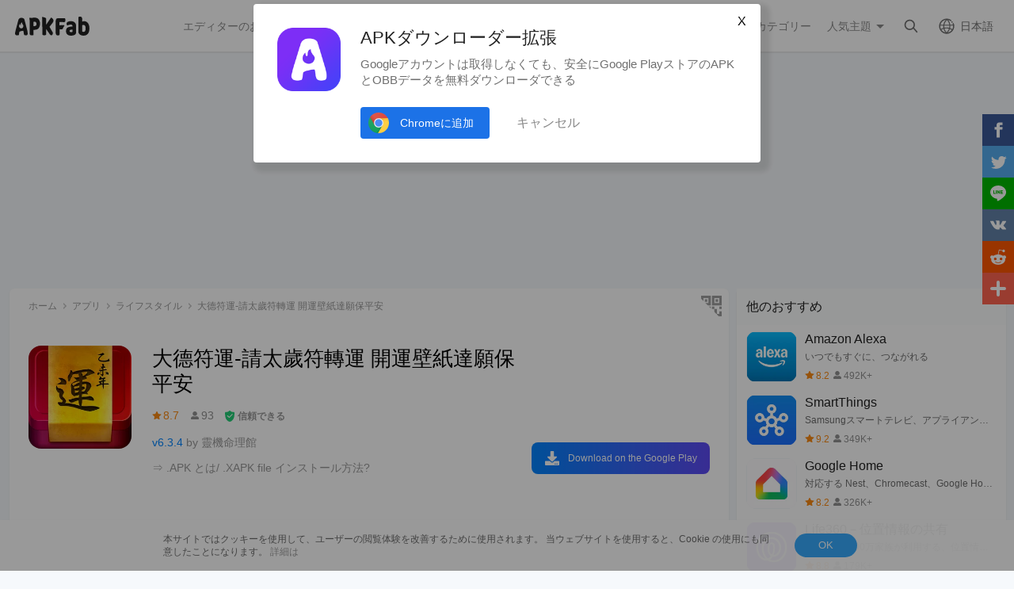

--- FILE ---
content_type: text/html; charset=UTF-8
request_url: https://apkfab.com/jp/%E5%A4%A7%E5%BE%B7%E7%AC%A6%E9%81%8B-%E8%AB%8B%E5%A4%AA%E6%AD%B2%E7%AC%A6%E8%BD%89%E9%81%8B-%E9%96%8B%E9%81%8B%E5%A3%81%E7%B4%99%E9%81%94%E9%A1%98%E4%BF%9D%E5%B9%B3%E5%AE%89/oms.mmc.fortunetelling.gmpay.fu
body_size: 15934
content:
<!DOCTYPE html>
<html lang="ja">
<head>
    <title>無料で大德符運-請太歲符轉運 開運壁紙達願保平安APKをダウンロードしてインストール</title>
    <meta name="description" content="Android用大德符運-請太歲符轉運 開運壁紙達願保平安 6.3.4 APKをダウンロードしてインストールする。Android 向けの最新バージョン大德符運-請太歲符轉運 開運壁紙達願保平安 APKをゲット！これは、あなたの携帯用のお守りです。別れる意思をBenmingラッキーの安全と平和、災害ソリューションエクアドルを守るください。">
    <meta http-equiv="Content-Type" content="text/html; charset=utf-8">
    <meta name="csrf-token" content="VDuZZ3P3fzcF6SYAqtngMPnpzfO3itbXQO9n5yHA">
    <meta name="referrer" content="unsafe-url">
    <meta name="viewport" content="width=device-width,initial-scale=1.0,minimum-scale=1.0,maximum-scale=1.0">
    <meta name="monetag" content="5c042e44f1774b9b2f9c72d665ccaf58">
    <meta property="og:type" content="website">
    <meta property="og:site_name" content="APKFab">
    <meta property="og:url" content="https://apkfab.com/jp/%E5%A4%A7%E5%BE%B7%E7%AC%A6%E9%81%8B-%E8%AB%8B%E5%A4%AA%E6%AD%B2%E7%AC%A6%E8%BD%89%E9%81%8B-%E9%96%8B%E9%81%8B%E5%A3%81%E7%B4%99%E9%81%94%E9%A1%98%E4%BF%9D%E5%B9%B3%E5%AE%89/oms.mmc.fortunetelling.gmpay.fu">
    <meta property="og:title" content="無料で大德符運-請太歲符轉運 開運壁紙達願保平安APKをダウンロードしてインストール">
    <meta property="og:image" content="https://image.winudf.com/v2/image/b21zLm1tYy5mb3J0dW5ldGVsbGluZy5nbXBheS5mdV9pY29uX21mbWtwbnBp/icon.png?w=&amp;fakeurl=1">
    <meta property="og:description" content="Android用大德符運-請太歲符轉運 開運壁紙達願保平安 6.3.4 APKをダウンロードしてインストールする。Android 向けの最新バージョン大德符運-請太歲符轉運 開運壁紙達願保平安 APKをゲット！これは、あなたの携帯用のお守りです。別れる意思をBenmingラッキーの安全と平和、災害ソリューションエクアドルを守るください。">
    <link href="https://apkfab.com/favicon.ico" rel="shortcut icon">
    <link rel="canonical" href="https://apkfab.com/jp/%E5%A4%A7%E5%BE%B7%E7%AC%A6%E9%81%8B-%E8%AB%8B%E5%A4%AA%E6%AD%B2%E7%AC%A6%E8%BD%89%E9%81%8B-%E9%96%8B%E9%81%8B%E5%A3%81%E7%B4%99%E9%81%94%E9%A1%98%E4%BF%9D%E5%B9%B3%E5%AE%89/oms.mmc.fortunetelling.gmpay.fu">
    <link rel="amphtml" href="https://apkfab.com/jp/%E5%A4%A7%E5%BE%B7%E7%AC%A6%E9%81%8B-%E8%AB%8B%E5%A4%AA%E6%AD%B2%E7%AC%A6%E8%BD%89%E9%81%8B-%E9%96%8B%E9%81%8B%E5%A3%81%E7%B4%99%E9%81%94%E9%A1%98%E4%BF%9D%E5%B9%B3%E5%AE%89/oms.mmc.fortunetelling.gmpay.fu/amp">
    <link rel="alternate" href="https://apkfab.com/%E5%A4%A7%E5%BE%B7%E7%AC%A6%E9%81%8B-%E8%AB%8B%E5%A4%AA%E6%AD%B2%E7%AC%A6%E8%BD%89%E9%81%8B-%E9%96%8B%E9%81%8B%E5%A3%81%E7%B4%99%E9%81%94%E9%A1%98%E4%BF%9D%E5%B9%B3%E5%AE%89/oms.mmc.fortunetelling.gmpay.fu" hreflang="x-default">
    <link rel="alternate" href="https://apkfab.com/%E5%A4%A7%E5%BE%B7%E7%AC%A6%E9%81%8B-%E8%AB%8B%E5%A4%AA%E6%AD%B2%E7%AC%A6%E8%BD%89%E9%81%8B-%E9%96%8B%E9%81%8B%E5%A3%81%E7%B4%99%E9%81%94%E9%A1%98%E4%BF%9D%E5%B9%B3%E5%AE%89/oms.mmc.fortunetelling.gmpay.fu" hreflang="en">
    <link rel="alternate" href="https://apkfab.com/zh/%E5%A4%A7%E5%BE%B7%E7%AC%A6%E9%81%8B-%E8%AB%8B%E5%A4%AA%E6%AD%B2%E7%AC%A6%E8%BD%89%E9%81%8B-%E9%96%8B%E9%81%8B%E5%A3%81%E7%B4%99%E9%81%94%E9%A1%98%E4%BF%9D%E5%B9%B3%E5%AE%89/oms.mmc.fortunetelling.gmpay.fu" hreflang="zh-Hant">
    <link rel="alternate" href="https://apkfab.com/jp/%E5%A4%A7%E5%BE%B7%E7%AC%A6%E9%81%8B-%E8%AB%8B%E5%A4%AA%E6%AD%B2%E7%AC%A6%E8%BD%89%E9%81%8B-%E9%96%8B%E9%81%8B%E5%A3%81%E7%B4%99%E9%81%94%E9%A1%98%E4%BF%9D%E5%B9%B3%E5%AE%89/oms.mmc.fortunetelling.gmpay.fu" hreflang="ja">
    <link rel="alternate" href="https://apkfab.com/de/%E5%A4%A7%E5%BE%B7%E7%AC%A6%E9%81%8B-%E8%AB%8B%E5%A4%AA%E6%AD%B2%E7%AC%A6%E8%BD%89%E9%81%8B-%E9%96%8B%E9%81%8B%E5%A3%81%E7%B4%99%E9%81%94%E9%A1%98%E4%BF%9D%E5%B9%B3%E5%AE%89/oms.mmc.fortunetelling.gmpay.fu" hreflang="de">
    <link rel="alternate" href="https://apkfab.com/it/%E5%A4%A7%E5%BE%B7%E7%AC%A6%E9%81%8B-%E8%AB%8B%E5%A4%AA%E6%AD%B2%E7%AC%A6%E8%BD%89%E9%81%8B-%E9%96%8B%E9%81%8B%E5%A3%81%E7%B4%99%E9%81%94%E9%A1%98%E4%BF%9D%E5%B9%B3%E5%AE%89/oms.mmc.fortunetelling.gmpay.fu" hreflang="it-IT">
    <link rel="alternate" href="https://apkfab.com/es/%E5%A4%A7%E5%BE%B7%E7%AC%A6%E9%81%8B-%E8%AB%8B%E5%A4%AA%E6%AD%B2%E7%AC%A6%E8%BD%89%E9%81%8B-%E9%96%8B%E9%81%8B%E5%A3%81%E7%B4%99%E9%81%94%E9%A1%98%E4%BF%9D%E5%B9%B3%E5%AE%89/oms.mmc.fortunetelling.gmpay.fu" hreflang="es-ES">
    <link rel="alternate" href="https://apkfab.com/ru/%E5%A4%A7%E5%BE%B7%E7%AC%A6%E9%81%8B-%E8%AB%8B%E5%A4%AA%E6%AD%B2%E7%AC%A6%E8%BD%89%E9%81%8B-%E9%96%8B%E9%81%8B%E5%A3%81%E7%B4%99%E9%81%94%E9%A1%98%E4%BF%9D%E5%B9%B3%E5%AE%89/oms.mmc.fortunetelling.gmpay.fu" hreflang="ru-RU">
    <link rel="alternate" href="https://apkfab.com/br/%E5%A4%A7%E5%BE%B7%E7%AC%A6%E9%81%8B-%E8%AB%8B%E5%A4%AA%E6%AD%B2%E7%AC%A6%E8%BD%89%E9%81%8B-%E9%96%8B%E9%81%8B%E5%A3%81%E7%B4%99%E9%81%94%E9%A1%98%E4%BF%9D%E5%B9%B3%E5%AE%89/oms.mmc.fortunetelling.gmpay.fu" hreflang="pt-BR">
    <link rel="stylesheet" href="https://apkfab.com/css/detail.css?id=7de0acabc76f7cd6470e">
    <link rel="manifest" href="https://apkfab.com/manifest.json">
        <script>
        const percentage = 11;
        const uid = "64581846-fb79-11f0-b075-9a7dab6af5b3";
        const ad_percentage = 100;
        console.log('uid ', uid, ' percentage ', percentage, '  config ', ad_percentage);
    </script>
    <script async src="https://www.googletagmanager.com/gtag/js?id=G-2C8SKDWBPK"></script>
    <script>
        window.dataLayer = window.dataLayer || [];
        function gtag(){dataLayer.push(arguments);}
        gtag('js', new Date());
        gtag('config', 'G-2C8SKDWBPK');
    </script>
        <script async src="https://pagead2.googlesyndication.com/pagead/js/adsbygoogle.js?client=ca-pub-6856403849032290"
crossorigin="anonymous"></script>
    <script>
        (function() {
            const keyUserInteraction = '__first_interaction_type__';

            window.__firstInteractionType = localStorage.getItem(keyUserInteraction) || null;

            const interactionEventsConfig = [
                { name: 'click', target: document },
                { name: 'keydown', target: document },
                { name: 'mousemove', target: document },
                { name: 'touchstart', target: document, options: { passive: true } },
                { name: 'scroll', target: window, options: { passive: true } },
            ];

            function handleFirstInteraction(event) {
                if (window.__firstInteractionType) {
                return;
                }

                const eventType = event.type;

                window.__firstInteractionType = eventType;

                if (window._reporter) {
                    window._reporter.setPublicParams({
                        first_interaction: eventType,
                    });
                }

                localStorage.setItem(keyUserInteraction, eventType);

                removeInteractionListeners();
            }

            function attachInteractionListeners() {
                if (!window.__firstInteractionType) {
                interactionEventsConfig.forEach(({ name, target, options }) => {
                    target.addEventListener(name, handleFirstInteraction, options);
                });

                return;
                }

            }

            function removeInteractionListeners() {
                interactionEventsConfig.forEach(({ name, target, options }) => {
                target.removeEventListener(name, handleFirstInteraction, options);
                });
            }

            attachInteractionListeners();
        })();
    </script>
</head>
<body >
<header id="header" >
    <a href="https://apkfab.com/jp" id="logo"></a>
    <div class="menu_box_big">
                    <div class="item">
                <div class="current-lang">日本語</div>
                            <div class="item-option item-lang item-more" style="display: none">
                                    <a href="https://apkfab.com/%E5%A4%A7%E5%BE%B7%E7%AC%A6%E9%81%8B-%E8%AB%8B%E5%A4%AA%E6%AD%B2%E7%AC%A6%E8%BD%89%E9%81%8B-%E9%96%8B%E9%81%8B%E5%A3%81%E7%B4%99%E9%81%94%E9%A1%98%E4%BF%9D%E5%B9%B3%E5%AE%89/oms.mmc.fortunetelling.gmpay.fu">English</a>
                                    <a href="https://apkfab.com/zh/%E5%A4%A7%E5%BE%B7%E7%AC%A6%E9%81%8B-%E8%AB%8B%E5%A4%AA%E6%AD%B2%E7%AC%A6%E8%BD%89%E9%81%8B-%E9%96%8B%E9%81%8B%E5%A3%81%E7%B4%99%E9%81%94%E9%A1%98%E4%BF%9D%E5%B9%B3%E5%AE%89/oms.mmc.fortunetelling.gmpay.fu">繁體中文</a>
                                    <a href="https://apkfab.com/jp/%E5%A4%A7%E5%BE%B7%E7%AC%A6%E9%81%8B-%E8%AB%8B%E5%A4%AA%E6%AD%B2%E7%AC%A6%E8%BD%89%E9%81%8B-%E9%96%8B%E9%81%8B%E5%A3%81%E7%B4%99%E9%81%94%E9%A1%98%E4%BF%9D%E5%B9%B3%E5%AE%89/oms.mmc.fortunetelling.gmpay.fu">日本語</a>
                                    <a href="https://apkfab.com/de/%E5%A4%A7%E5%BE%B7%E7%AC%A6%E9%81%8B-%E8%AB%8B%E5%A4%AA%E6%AD%B2%E7%AC%A6%E8%BD%89%E9%81%8B-%E9%96%8B%E9%81%8B%E5%A3%81%E7%B4%99%E9%81%94%E9%A1%98%E4%BF%9D%E5%B9%B3%E5%AE%89/oms.mmc.fortunetelling.gmpay.fu">Deutsch</a>
                                    <a href="https://apkfab.com/it/%E5%A4%A7%E5%BE%B7%E7%AC%A6%E9%81%8B-%E8%AB%8B%E5%A4%AA%E6%AD%B2%E7%AC%A6%E8%BD%89%E9%81%8B-%E9%96%8B%E9%81%8B%E5%A3%81%E7%B4%99%E9%81%94%E9%A1%98%E4%BF%9D%E5%B9%B3%E5%AE%89/oms.mmc.fortunetelling.gmpay.fu">Italiano</a>
                                    <a href="https://apkfab.com/es/%E5%A4%A7%E5%BE%B7%E7%AC%A6%E9%81%8B-%E8%AB%8B%E5%A4%AA%E6%AD%B2%E7%AC%A6%E8%BD%89%E9%81%8B-%E9%96%8B%E9%81%8B%E5%A3%81%E7%B4%99%E9%81%94%E9%A1%98%E4%BF%9D%E5%B9%B3%E5%AE%89/oms.mmc.fortunetelling.gmpay.fu">Español</a>
                                    <a href="https://apkfab.com/ru/%E5%A4%A7%E5%BE%B7%E7%AC%A6%E9%81%8B-%E8%AB%8B%E5%A4%AA%E6%AD%B2%E7%AC%A6%E8%BD%89%E9%81%8B-%E9%96%8B%E9%81%8B%E5%A3%81%E7%B4%99%E9%81%94%E9%A1%98%E4%BF%9D%E5%B9%B3%E5%AE%89/oms.mmc.fortunetelling.gmpay.fu">Pусский</a>
                                    <a href="https://apkfab.com/br/%E5%A4%A7%E5%BE%B7%E7%AC%A6%E9%81%8B-%E8%AB%8B%E5%A4%AA%E6%AD%B2%E7%AC%A6%E8%BD%89%E9%81%8B-%E9%96%8B%E9%81%8B%E5%A3%81%E7%B4%99%E9%81%94%E9%A1%98%E4%BF%9D%E5%B9%B3%E5%AE%89/oms.mmc.fortunetelling.gmpay.fu">Português</a>
                                    <div class="clear"></div>
                </div>
                        </div>
                <a href="https://apkfab.com/jp/search" class="item search-icon "></a>
        <div class="menu_box_menu left-menu">
            <a href="https://apkfab.com/jp" class="item home"><span>ホーム</span></a>
            <a href="https://apkfab.com/jp/editor-choice" class="item editor-choice"><span>エディターのお勧め</span></a>
                    <a href="https://apkfab.com/jp/review" class="item review"><span>レビュー</span></a>
            <a href="https://apkfab.com/jp/news" class="item news"><span>ニュース</span></a>
            <a href="https://apkfab.com/jp/app-alternatives" class="item app-alternatives"><span>類似アプリ</span></a>
                    <a href="https://apkfab.com/jp/topic/nijigen" class="item nijigen"><span>二次元</span></a>
                    <a href="https://apkfab.com/jp/toptens" class="item top-tens"><span>TOP10特集</span></a>
                    <a href="https://apkfab.com/jp/games" class="item games"><span>人気ゲーム</span></a>
            <a href="https://apkfab.com/jp/apps" class="item apps"><span>人気アプリ</span></a>
            <a href="https://apkfab.com/jp/category" class="item category"><span>カテゴリー</span></a>
            <div class="item">
                <i class="triangle">人気主題</i>
                <div class="item-option" style="display: none">
                    <a href="https://apkfab.com/jp/pre-register" class="pre-register">事前登録</a>
                    <a href="https://apkfab.com/jp/on-sale" class="on-sale">セール(値下げ)</a>
                    <a href="https://apkfab.com/jp/free-apk-download" class="free-apk-download">APK ダウンローダー</a>
                    <a href="https://apkfab.com/jp/upload-apk-file" class="upload-apk">APK Upload</a>
                    <a href="https://apkfab.com/jp/apk-downloader-browser-extension" class="browser-extension">Chrome拡張機能</a>
                    <a href="https://apkfab.com/jp/apkfab/com.apkfab.hormes" class="xapk-manager">APKFab アプリ</a>
                </div>
            </div>
        </div>
        <button id="menu_button"></button>
    </div>
</header>
    <main class="container detail_container"
          data-type="pkg"
          data-pkg="oms.mmc.fortunetelling.gmpay.fu"
          itemscope
          itemtype="http://schema.org/MobileApplication">
                <script>
        window.adDetailTopGroup = "adsense";
    </script>

    
        
            
        <ins class="adsbygoogle"
                     style="display:block;min-height: 200px;margin: 0 12px 8px;"
                     data-ad-client="ca-pub-6856403849032290"
                     data-ad-slot="9066571222"
                     data-ad-format="auto"
                     data-full-width-responsive="true"></ins>
                <script>
                    (adsbygoogle = window.adsbygoogle || []).push({});
                </script>
    


        <div class="left">
            <div class="left_box">
                <div class="box">
                    <ol class="bread_crumbs" itemscope itemtype="https://schema.org/BreadcrumbList">
    <li itemprop="itemListElement" itemscope itemtype="https://schema.org/ListItem">
        <a itemprop="item" href="https://apkfab.com/jp">
            <span itemprop="name">ホーム</span>
        </a>
        <meta itemprop="position" content="1" />
    </li>
    <li itemprop="itemListElement" itemscope itemtype="https://schema.org/ListItem">
        <a itemscope itemtype="https://schema.org/WebPage" itemprop="item"
           itemid="https://apkfab.com/jp/apps"
           href="https://apkfab.com/jp/apps">
            <span itemprop="name">アプリ</span>
        </a>
        <meta itemprop="position" content="2" />
    </li>
    <li itemprop="itemListElement" itemscope itemtype="https://schema.org/ListItem">
        <a itemscope itemtype="https://schema.org/WebPage" itemprop="item"
           itemid="https://apkfab.com/jp/category/apps/lifestyle" href="https://apkfab.com/jp/category/apps/lifestyle">
            <span itemprop="name">ライフスタイル</span>
        </a>
        <meta itemprop="position" content="3" />
    </li>
    <li itemprop="itemListElement" itemscope itemtype="https://schema.org/ListItem">
        <span itemprop="name">大德符運-請太歲符轉運 開運壁紙達願保平安</span>
        <meta itemprop="position" content="4" />
    </li>
</ol>
                                        <div class="qrcode_btn" data-fancybox data-src="#detail_qrcode"><span></span></div>
                    
                    <div class="detail_banner">
                        <img src="https://image.winudf.com/v2/image/b21zLm1tYy5mb3J0dW5ldGVsbGluZy5nbXBheS5mdV9pY29uX21mbWtwbnBp/icon.png?fakeurl=1&amp;h=240&amp;type=webp" class="icon lazy" itemprop="image"
                             alt="大德符運-請太歲符轉運 開運壁紙達願保平安 アプリダウンロード"/>
                        <h1 itemprop="name">大德符運-請太歲符轉運 開運壁紙達願保平安</h1>
                        <p>
                            <span class="rating" itemprop="aggregateRating" itemscope itemtype="http://schema.org/AggregateRating">
                                <span class="star_icon" itemprop="ratingValue">8.7</span>
                                <meta itemprop="ratingCount" content="93"/>
                                <meta itemprop="bestRating" content="10"/>
                                <meta itemprop="worstRating" content="1"/>
                            </span>

                                                            <span class="review_icon">93</span>
                            
                                <span class="security" data-fancybox data-src="#details-safe">信頼できる</span>
                        </p>
                        <p>
                                                            <span style="color: #0284fe;">v6.3.4</span>
                            
                                                            by 
                                                                    <a href="https://apkfab.com/jp/developer/%E9%9D%88%E6%A9%9F%E5%91%BD%E7%90%86%E9%A4%A8" class="developers">
                                        <span itemprop="publisher">靈機命理館</span>
                                    </a>
                                                                                    </p>

                                                <p>
                            <a href="https://apkfab.com/jp/how-to-install-apk-xapk" target="_blank" title="&rArr; .APK とは/ .XAPK file インストール方法?">
                                &rArr; .APK とは/ .XAPK file インストール方法?
                            </a>
                        </p>
                        
                        <div class="button_box">
                            
                            <div class="new_detail_price">
                                <span itemscope itemprop="offers" itemtype="https://schema.org/Offer">
                                                                    <meta itemprop="price" content="0.00"/>
                                    <meta itemprop="priceCurrency" content="USD"/>
                                    <meta itemprop="availability" content="https://schema.org/InStock"/>
                                </span>
                                                            </div>

                            
                            
                            
                                                                                                    
                                        <a class="down_btn" href="https://apkfab.com/jp/go?rd=oms.mmc.fortunetelling.gmpay.fu" target="_blank" rel="nofollow" title="大德符運-請太歲符轉運 開運壁紙達願保平安 ダウンロード" data-ga-event="download_click">
                                             Download on the Google Play
                                        </a>
                                                                            
                                        
                                                                                                
                                                    </div>
                    </div>
                    <div style="min-height: 200px;margin-top: 5px;text-align: center;">
                                        <ins class="adsbygoogle"
                                 style="display:block;min-height: 200px;margin-top: 5px;"
                                 data-ad-client="ca-pub-6856403849032290"
                                 data-ad-slot="3020037626"
                                 data-ad-format="auto"
                                 data-full-width-responsive="true"></ins>
                            <script>
                                (adsbygoogle = window.adsbygoogle || []).push({});
                            </script>
    


                    </div>
                                    <div class="screenshots_swiper">
                        <div class="swiper-container swiper">
                            <div class="swiper-wrapper">
                                                                    <a href="https://image.winudf.com/v2/image/b21zLm1tYy5mb3J0dW5ldGVsbGluZy5nbXBheS5mdV9zY3JlZW5fMF92YTE3aTBidg/screen-0.jpg?fakeurl=1" itemprop="screenshot" data-fancybox="img" rel="nofollow" class="swiper-slide">
                                        <img src="https://apkfab.com/images/placeholder-transparent.png" data-src="https://image.winudf.com/v2/image/b21zLm1tYy5mb3J0dW5ldGVsbGluZy5nbXBheS5mdV9zY3JlZW5fMF92YTE3aTBidg/screen-0.jpg?fakeurl=1&amp;h=360&amp;type=webp" class="lazy" height="240"
                                             alt="大德符運-請太歲符轉運 開運壁紙達願保平安 アプリダウンロード"/>
                                    </a>
                                                                    <a href="https://image.winudf.com/v2/image/b21zLm1tYy5mb3J0dW5ldGVsbGluZy5nbXBheS5mdV9zY3JlZW5fMV9xbmYxd3E2NQ/screen-1.jpg?fakeurl=1" itemprop="screenshot" data-fancybox="img" rel="nofollow" class="swiper-slide">
                                        <img src="https://apkfab.com/images/placeholder-transparent.png" data-src="https://image.winudf.com/v2/image/b21zLm1tYy5mb3J0dW5ldGVsbGluZy5nbXBheS5mdV9zY3JlZW5fMV9xbmYxd3E2NQ/screen-1.jpg?fakeurl=1&amp;h=360&amp;type=webp" class="lazy" height="240"
                                             alt="大德符運-請太歲符轉運 開運壁紙達願保平安 アプリダウンロード"/>
                                    </a>
                                                                    <a href="https://image.winudf.com/v2/image/b21zLm1tYy5mb3J0dW5ldGVsbGluZy5nbXBheS5mdV9zY3JlZW5fMl9mMjU4bzZrdQ/screen-2.jpg?fakeurl=1" itemprop="screenshot" data-fancybox="img" rel="nofollow" class="swiper-slide">
                                        <img src="https://apkfab.com/images/placeholder-transparent.png" data-src="https://image.winudf.com/v2/image/b21zLm1tYy5mb3J0dW5ldGVsbGluZy5nbXBheS5mdV9zY3JlZW5fMl9mMjU4bzZrdQ/screen-2.jpg?fakeurl=1&amp;h=360&amp;type=webp" class="lazy" height="240"
                                             alt="大德符運-請太歲符轉運 開運壁紙達願保平安 アプリダウンロード"/>
                                    </a>
                                                                    <a href="https://image.winudf.com/v2/image/b21zLm1tYy5mb3J0dW5ldGVsbGluZy5nbXBheS5mdV9zY3JlZW5fM193ZjBrMXBnZw/screen-3.jpg?fakeurl=1" itemprop="screenshot" data-fancybox="img" rel="nofollow" class="swiper-slide">
                                        <img src="https://apkfab.com/images/placeholder-transparent.png" data-src="https://image.winudf.com/v2/image/b21zLm1tYy5mb3J0dW5ldGVsbGluZy5nbXBheS5mdV9zY3JlZW5fM193ZjBrMXBnZw/screen-3.jpg?fakeurl=1&amp;h=360&amp;type=webp" class="lazy" height="240"
                                             alt="大德符運-請太歲符轉運 開運壁紙達願保平安 アプリダウンロード"/>
                                    </a>
                                                                    <a href="https://image.winudf.com/v2/image/b21zLm1tYy5mb3J0dW5ldGVsbGluZy5nbXBheS5mdV9zY3JlZW5fNF82YWFzeHh0Nw/screen-4.jpg?fakeurl=1" itemprop="screenshot" data-fancybox="img" rel="nofollow" class="swiper-slide">
                                        <img src="https://apkfab.com/images/placeholder-transparent.png" data-src="https://image.winudf.com/v2/image/b21zLm1tYy5mb3J0dW5ldGVsbGluZy5nbXBheS5mdV9zY3JlZW5fNF82YWFzeHh0Nw/screen-4.jpg?fakeurl=1&amp;h=360&amp;type=webp" class="lazy" height="240"
                                             alt="大德符運-請太歲符轉運 開運壁紙達願保平安 アプリダウンロード"/>
                                    </a>
                                                            </div>
                            <div class="swiper-button-prev"></div>
                            <div class="swiper-button-next"></div>
                        </div>
                    </div>
                
                    
                    <div class="new_detail_describe">
                                                                        <h4>大德符運-請太歲符轉運 開運壁紙達願保平安の詳細</h4>
                        <div class="item">靈機命理館からリリースされた『大德符運-請太歲符轉運 開運壁紙達願保平安』はライフスタイルアプリだ。apkfab.com/jpから『大德符運-請太歲符轉運 開運壁紙達願保平安』のファイルサイズ(APKサイズ)：10.42 MB、スクリーンショット、詳細情報などを確認できる。apkfab.com/jpでは靈機命理館より配信したアプリを簡単に検索して見つけることができる。現在、大德符運-請太歲符轉運 開運壁紙達願保平安 appのダウンロードも基本プレイも無料だ。『大德符運-請太歲符轉運 開運壁紙達願保平安』のAndroid要件はAndroid 4.0.3+なので、ご注意ください。APKFabあるいはGooglePlayから『大德符運-請太歲符轉運 開運壁紙達願保平安 apk』の最新バージョンを高速、安全にダウンロードできる。APKFab.com/jpでは全てのAPK/XAPKファイルがオリジナルなものなので、高速、安全にダウンロードできる。</div>

                                            <div class="item" itemprop="description">&#x5927;&#x5FB7;&#x7B26;&#x904B;&#x662F;&#x4E00;&#x6B3E;&#x606D;&#x8ACB;&#x9053;&#x6559;&#x7B26;&#x904B;&#xFF0C;&#x70BA;&#x60A8;&#x6D88;&#x707D;&#x9054;&#x9858;&#x7684;&#x61C9;&#x7528;&#x3002;&#x8ACB;&#x7B26;&#x2014;&#x958B;&#x5149;&#x2014;&#x52A0;&#x6301;&#xFF0C;&#x7531;&#x6CD5;&#x5E2B;&#x4E0D;&#x65B7;&#x6CE8;&#x5165;&#x9748;&#x529B;&#x3002;&#x9748;&#x7B26;&#x5C0F;&#x8005;&#x53EF;&#x4EE5;&#x6CBB;&#x75C5;&#x3001;&#x8ABF;&#x5FC3;&#xFF0C;&#x5927;&#x8005;&#x53EF;&#x4EE5;&#x6D88;&#x707D;&#x3001;&#x9054;&#x9858;&#xFF0C;&#x5927;&#x5FB7;&#x7B26;&#x904B;&#x52A9;&#x7DE3;&#x4E3B;&#x5FC3;&#x9858;&#x5BE6;&#x73FE;&#xFF01;<br>&#x66F4;&#x591A;&#x547D;&#x7406;&#x8CC7;&#x8A0A;&#x6B61;&#x8FCE;&#x95DC;&#x6CE8; &#x9748;&#x6A5F;&#x547D;&#x7406;&#x9928; &#xFF1A;https://www.facebook.com/linghit<br>&#x7B26;&#xFF0C;&#x53C8;&#x7A31;&#x7B26;&#x5951;&#xFF0C;&#x6216;&#x7B26;&#x7BC0;&#x3002;&#x662F;&#x53E4;&#x4EE3;&#x671D;&#x5EF7;&#x8ABF;&#x52D5;&#x8ECD;&#x968A;&#x6216;&#x200B;&#x200B;&#x767C;&#x5E03;&#x547D;&#x4EE4;&#x7684;&#x4FE1;&#x7269;&#x3002;&#x901A;&#x5E38;&#x7528;&#x7AF9;&#x677F;&#x6216;&#x91D1;&#x5C6C;&#x88FD;&#x6210;&#xFF0C;&#x4E0A;&#x9762;&#x523B;&#x8457;&#x6587;&#x5B57;&#xFF0C;&#x5256;&#x5206;&#x70BA;&#x5169;&#x534A;&#xFF1A;&#x4E00;&#x534A;&#x7559;&#x5728;&#x671D;&#x5EF7;&#xFF0C;&#x4E00;&#x534A;&#x7531;&#x5C07;&#x5E25;&#x6301;&#x6709;&#x3002;&#x5B83;&#x662F;&#x6B0A;&#x529B;&#x7684;&#x8C61;&#x5FB5;&#xFF0C;&#x5177;&#x6709;&#x7D55;&#x5C0D;&#x670D;&#x5F9E;&#x7684;&#x610F;&#x7FA9;&#x3002;&#x6F22;&#x4EE3;&#x541B;&#x6B0A;&#x795E;&#x6388;&#x601D;&#x60F3;&#x8A8D;&#x70BA;&#x5929;&#x6703;&#x8CDC;&#x7965;&#x745E;&#x4E88;&#x4EBA;&#x541B;&#xFF0C;&#x4EE5;&#x70BA;&#x53D7;&#x547D;&#x7684;&#x6191;&#x8B49;&#xFF0C;&#x9019;&#x7A2E;&#x6191;&#x8B49;&#x53EB;&#x505A;&#x7B26;&#x547D;&#x3002;&#x9053;&#x7B26;&#xFF0C;&#x53C8;&#x53EB;&#x795E;&#x7B26;&#x6216;&#x5929;&#x7B26;&#x3002;&#x7B26;&#x6240;&#x5177;&#x6709;&#x7684;&#x9019;&#x4E9B;&#x5167;&#x5BB9;&#x548C;&#x5F62;&#x5F0F;&#x7279;&#x9EDE;&#x5728;&#x6F22;&#x4EE3;&#x6642;&#x671F;&#x88AB;&#x5DEB;&#x5E2B;&#x3001;&#x65B9;&#x58EB;&#x548C;&#x9053;&#x58EB;&#x501F;&#x7528;&#x5230;&#x9B3C;&#x795E;&#x4E16;&#x754C;&#x5275;&#x4F5C;&#x5F62;&#x6210;&#x3002;&#x5728;&#x5C0D;&#x7B26;&#x7684;&#x9AD4;&#x5F0F;&#x7684;&#x8A8D;&#x8B58;&#x4E0A;&#xFF0C;&#x9053;&#x7B26;&#x9664;&#x4E86;&#x501F;&#x7528;&#x5982;&#x524D;&#x6240;&#x8FF0;&#x7684;&#x73FE;&#x5BE6;&#x793E;&#x6703;&#x4E2D;&#x671D;&#x5EF7;&#x4F5C;&#x70BA;&#x4FE1;&#x7269;&#x7684;&#x7B26;&#x5951;&#x3001;&#x7B26;&#x7BC0;&#x3001;&#x7B26;&#x547D;&#x3001;&#x7B26;&#x50B3;&#x7B49;&#x6587;&#x9AD4;&#x5916;&#xFF0C;&#x9084;&#x4F7F;&#x7528;&#x201C;&#x7B56;&#x201D;&#x4F5C;&#x70BA;&#x5C0D;&#x201C;&#x7B26;&#x201D;&#x7684;&#x7A31;&#x547C;&#x3002;<br>&#x7528;&#x6236;&#x9032;&#x5165;&#x61C9;&#x7528;&#x8ACB;&#x5148;&#x9078;&#x64C7;&#x9748;&#x7B26;&#xFF0C;&#x518D;&#x8ACB;&#x7B26;&#x3002;&#x4E4B;&#x5F8C;&#x53EF;&#x4EE5;&#x9078;&#x64C7;&#x662F;&#x7E7C;&#x7E8C;&#x958B;&#x5149;&#x6216;&#x8005;&#x52A0;&#x6301;&#x3002;&#x958B;&#x5149;&#x6216;&#x8005;&#x52A0;&#x6301;&#x6703;&#x4F7F;&#x9748;&#x7B26;&#x5177;&#x6709;&#x66F4;&#x9AD8;&#x7684;&#x6CD5;&#x529B;<br>&#x8ACB;&#x7B26;&#xFF1A;<br>&#x8ACB;&#x5230;&#x9748;&#x7B26;&#x6703;&#x8B93;&#x4F60;&#x7121;&#x5F62;&#x4E2D;&#x64C1;&#x6709;&#x9748;&#x7B26;&#x7684;&#x9748;&#x529B;&#xFF0C;&#x8ACB;&#x4EC0;&#x9EBC;&#x6A23;&#x7684;&#x9748;&#x7B26;&#x5247;&#x4FDD;&#x4F51;&#x4F60;&#x64C1;&#x6709;&#x4EC0;&#x9EBC;&#x6A23;&#x7684;&#x6CD5;&#x529B;&#x3002;<br>&#x958B;&#x5149;&#xFF1A;<br>&#x9748;&#x7B26;&#x958B;&#x5149;&#x7531;&#x6CD5;&#x529B;&#x9AD8;&#x6DF1;&#x7684;&#x77E5;&#x540D;&#x6CD5;&#x5E2B;&#x89AA;&#x81EA;&#x4E3B;&#x6301;&#x9053;&#x6559;&#x958B;&#x5149;&#x79D1;&#x5100;&#xFF0C;&#x4EE5;&#x91D1;&#x5149;&#x795E;&#x5492;&#x548C;&#x592A;&#x4E0A;&#x4E00;&#x661F;&#x795E;&#x8A23;&#xFF0C;&#x8E0F;&#x7F61;&#x5E03;&#x9580;&#xFF0C;&#x5949;&#x8ACB;&#x8AF8;&#x4F4D;&#x5929;&#x5C0A;&#x5165;&#x795E;&#xFF0C;&#x4F7F;&#x9748;&#x7B26;&#x64C1;&#x6709;&#x8207;&#x5929;&#x5C0A;&#x7684;&#x540C;&#x7B49;&#x6CD5;&#x529B;&#x3002;<br>&#x52A0;&#x6301;&#xFF1A;<br>&#x9748;&#x7B26;&#x52A0;&#x6301;&#x7531;&#x9053;&#x89C0;&#x9053;&#x9577;&#x89AA;&#x81EA;&#x4E3B;&#x6301;&#x52A0;&#x6301;&#x79D1;&#x5100;&#xFF0C;&#x4EE5;&#x66F4;&#x9AD8;&#x6DF1;&#x7684;&#x795E;&#x8A23;&#xFF0C;&#x4F7F;&#x9748;&#x7B26;&#x64C1;&#x6709;&#x66F4;&#x9AD8;&#x7684;&#x6CD5;&#x529B;&#x3002;<br>&#x8A2D;&#x7F6E;&#x58C1;&#x7D19;&#xFF1A;<br>&#x628A;&#x9748;&#x7B26;&#x8A2D;&#x7F6E;&#x5230;&#x4F60;&#x7684;&#x624B;&#x6A5F;&#x684C;&#x9762;&#xFF0C;&#x4FDD;&#x4F51;&#x8EAB;&#x5FC3;&#x5B89;&#x5EB7;&#xFF01;</div>
                    
                                                    <h4>大德符運-請太歲符轉運 開運壁紙達願保平安 6.3.4 アップデート</h4>
                            <div class="item">
                                6.3.4版本更新說明：<br>1，添加新年專屬符咒禮包；<br>2，添加化符按鈕，方便您還願；<br>3，添加符咒加持提醒，方便您保持靈符效力！
                            </div>
                        
                        <div class="more">
                            <span>続きを読む</span>
                        </div>
                    </div>

                    
                                    <div class="new_detail_tag">
                                                                                                                        <a href="https://apkfab.com/jp/category/apps/lifestyle" title="ライフスタイル" class="genre">ライフスタイル</a>
                                                                                                        </div>
                
                </div>

                
                
                
                
                
                
            
            
                <div class="box">
                    <div class="detail_more_info">
    <div class="detail_title">追加情報</div>
    <div class="item packageName">
        <p>パケージ名:</p>
        <p>
            <a href="https://apkfab.com/jp/%E5%A4%A7%E5%BE%B7%E7%AC%A6%E9%81%8B-%E8%AB%8B%E5%A4%AA%E6%AD%B2%E7%AC%A6%E8%BD%89%E9%81%8B-%E9%96%8B%E9%81%8B%E5%A3%81%E7%B4%99%E9%81%94%E9%A1%98%E4%BF%9D%E5%B9%B3%E5%AE%89/oms.mmc.fortunetelling.gmpay.fu">oms.mmc.fortunetelling.gmpay.fu</a>
        </p>
    </div>

    <div class="item category">
        <p>カテゴリー:</p>
        <p>
            <a href="https://apkfab.com/jp/category/apps/lifestyle">
                <span itemprop="applicationSubCategory">ライフスタイル</span>
            </a>
            <a href="https://apkfab.com/jp/apps">
                <span itemprop="applicationCategory">
                アプリ
                </span>
            </a>
        </p>
    </div>

            <div class="item publish-date">
            <p>更新日:</p>
            <p itemprop="datePublished">2017-01-26</p>
        </div>
    
    <div class="item version">
        <p>最新バージョン:</p>
        <p itemprop="version">6.3.4</p>
    </div>

    <div class="item need-update">
        <p>バージョンアップ申請:</p>
        <p>
            <a href="https://apkfab.com/jp/report?package_id=oms.mmc.fortunetelling.gmpay.fu&amp;reason=update"
               target="_blank" rel="nofollow">最新版提出</a>
        </p>
    </div>

    
    <div class="item requirements">
        <p>Android要件:</p>
        <p>Android 4.0.3+</p>
        <meta itemprop="operatingSystem" content="ANDROID"/>
    </div>

    <div class="item report">
        <p>報告:</p>
        <p>
            <a href="https://apkfab.com/jp/report?package_id=oms.mmc.fortunetelling.gmpay.fu" target="_blank"
               rel="nofollow">不適切な内容としてフラグ</a>
        </p>
    </div>
    <div class="clear"></div>
</div>
                </div>

            </div>
        </div>
        <div class="right">
            
            
            <div class="box detail_related">
                <div class="title">
                                            他のおすすめ
                                    </div>
                                                            <a href="https://apkfab.com/jp/amazon-alexa/com.amazon.dee.app" class="item" title="Amazon Alexa">
                            <div class="icon">
                                <img src="https://apkfab.com/images/placeholder-transparent.png"
                                     data-src="https://image.winudf.com/v2/image1/Y29tLmFtYXpvbi5kZWUuYXBwX2ljb25fMTc0NDA2MjEzMV8wNjk/icon.png?fakeurl=1&amp;h=240&amp;type=webp" width="80" height="80" class="lazy"
                                     alt="Amazon Alexa">
                            </div>
                            <div class="text">
                                <p>Amazon Alexa</p>
                                <p> いつでもすぐに、つながれる </p>
                                <p>
                                                                            <span class="star_icon">8.2</span>
                                                                                                                <span
                                            class="review_icon">492K+</span>
                                                                    </p>
                            </div>
                        </a>
                                                                                <a href="https://apkfab.com/jp/smartthings/com.samsung.android.oneconnect" class="item" title="SmartThings">
                            <div class="icon">
                                <img src="https://apkfab.com/images/placeholder-transparent.png"
                                     data-src="https://image.winudf.com/v2/image1/Y29tLnNhbXN1bmcuYW5kcm9pZC5vbmVjb25uZWN0X2ljb25fMTcxODc2MjA0OF8wMzA/icon.png?fakeurl=1&amp;h=240&amp;type=webp" width="80" height="80" class="lazy"
                                     alt="SmartThings">
                            </div>
                            <div class="text">
                                <p>SmartThings</p>
                                <p> Samsungスマートテレビ、アプライアンス、SmartThings互換対応デバイスをコントロール </p>
                                <p>
                                                                            <span class="star_icon">9.2</span>
                                                                                                                <span
                                            class="review_icon">349K+</span>
                                                                    </p>
                            </div>
                        </a>
                                                                                <a href="https://apkfab.com/jp/google-home/com.google.android.apps.chromecast.app" class="item" title="Google Home">
                            <div class="icon">
                                <img src="https://apkfab.com/images/placeholder-transparent.png"
                                     data-src="https://image.winudf.com/v2/image1/Y29tLmdvb2dsZS5hbmRyb2lkLmFwcHMuY2hyb21lY2FzdC5hcHBfaWNvbl8xNzU5MzM0MjUzXzAwMQ/icon.png?fakeurl=1&amp;h=240&amp;type=webp" width="80" height="80" class="lazy"
                                     alt="Google Home">
                            </div>
                            <div class="text">
                                <p>Google Home</p>
                                <p> 対応する Nest、Chromecast、Google Home のデバイスを設定、管理します。 </p>
                                <p>
                                                                            <span class="star_icon">8.2</span>
                                                                                                                <span
                                            class="review_icon">326K+</span>
                                                                    </p>
                            </div>
                        </a>
                                                                                <a href="https://apkfab.com/jp/life360-family-locator-gps-tracker/com.life360.android.safetymapd" class="item" title="Life360－位置情報の共有">
                            <div class="icon">
                                <img src="https://apkfab.com/images/placeholder-transparent.png"
                                     data-src="https://image.winudf.com/v2/image1/Y29tLmxpZmUzNjAuYW5kcm9pZC5zYWZldHltYXBkX2ljb25fMTY0NzkwNzY0OF8wMDE/icon.png?fakeurl=1&amp;h=240&amp;type=webp" width="80" height="80" class="lazy"
                                     alt="Life360－位置情報の共有">
                            </div>
                            <div class="text">
                                <p>Life360－位置情報の共有</p>
                                <p> 全世界で5000万家族が利用する、位置情報共有アプリ </p>
                                <p>
                                                                            <span class="star_icon">8.8</span>
                                                                                                                <span
                                            class="review_icon">179K+</span>
                                                                    </p>
                            </div>
                        </a>
                                                                                <a href="https://apkfab.com/jp/make-money-free-cash-rewards/com.tvtwo.highest.paying.cash.app.make.money.surveys.rewards.free.income" class="item" title="キャッシュレス: Make Money">
                            <div class="icon">
                                <img src="https://apkfab.com/images/placeholder-transparent.png"
                                     data-src="https://image.winudf.com/v2/image1/Y29tLnR2dHdvLmhpZ2hlc3QucGF5aW5nLmNhc2guYXBwLm1ha2UubW9uZXkuc3VydmV5cy5yZXdhcmRzLmZyZWUuaW5jb21lX2ljb25fMTY0NDIzOTI5M18wMTc/icon.png?fakeurl=1&amp;h=240&amp;type=webp" width="80" height="80" class="lazy"
                                     alt="キャッシュレス: Make Money">
                            </div>
                            <div class="text">
                                <p>キャッシュレス: Make Money</p>
                                <p> Cash App: クレジットを獲得 </p>
                                <p>
                                                                            <span class="star_icon">9.5</span>
                                                                                                                <span
                                            class="review_icon">149K+</span>
                                                                    </p>
                            </div>
                        </a>
                                                                                                    </div>
                        <div class="box detail_related">
                <div class="title">この提供元の全てのアプリ</div>
                                                            <a href="https://apkfab.com/jp/%E5%85%AB%E5%AD%97%E6%8E%92%E7%9B%A4-%E5%85%AB%E5%AD%97%E7%AE%97%E5%91%BD%E9%81%8B-%E5%A7%93%E5%90%8D%E6%B8%AC%E6%B5%81%E5%B9%B4%E9%A2%A8%E6%B0%B4%E5%A5%BD%E9%81%8B/oms.mmc.fortunetelling.gmpay.eightcharacters" class="item" title="八字排盤-八字算命 八字配對 線上算命 生辰八字查詢">
                            <div class="icon">
                                <img src="https://apkfab.com/images/placeholder-transparent.png"
                                     data-src="https://image.winudf.com/v2/image1/b21zLm1tYy5mb3J0dW5ldGVsbGluZy5nbXBheS5laWdodGNoYXJhY3RlcnNfaWNvbl8xNTk4MDc0NzQ2XzA0OA/icon.png?fakeurl=1&amp;h=240&amp;type=webp" width="80" height="80" class="lazy"
                                     alt="八字排盤-八字算命 八字配對 線上算命 生辰八字查詢">
                            </div>
                            <div class="text">
                                <p>八字排盤-八字算命 八字配對 線上算命 生辰八字查詢</p>
                                <p> バジパイパンは、名前、生年月日、大金持ち、小物運び、つかの間、虚空、胎児の息、胎児元、運命の宮殿、5つの要素の情報などを統合して、星占いの占い分析を行います。 -占い師。 </p>
                                <p>
                                                                            <span class="star_icon">9.1</span>
                                                                                                                <span
                                            class="review_icon">7K+</span>
                                                                    </p>
                            </div>
                        </a>
                                                                                <a href="https://apkfab.com/jp/%E5%A7%93%E5%90%8D%E6%B8%AC%E8%A9%A6-%E5%90%8D%E5%AD%97%E9%85%8D%E5%B0%8D-%E5%A7%93%E5%90%8D%E5%88%86%E6%9E%90-%E5%90%8D%E5%AD%97%E7%AE%97%E5%91%BD%E9%81%8B%E5%8B%A2%E6%B8%AC%E8%A9%A6-%E6%94%B9%E5%90%8D%E8%A7%A3%E5%90%8D%E8%B5%B7%E5%90%8D/oms.mmc.fortunetelling.gmpay.xingmingcesuan" class="item" title="姓名測試-姓名生辰算命 名字配對 姓名分析 名字算命運勢 改名解名 姓名筆劃 姓名八字 生肖五行分析">
                            <div class="icon">
                                <img src="https://apkfab.com/images/placeholder-transparent.png"
                                     data-src="https://image.winudf.com/v2/image1/b21zLm1tYy5mb3J0dW5ldGVsbGluZy5nbXBheS54aW5nbWluZ2Nlc3Vhbl9pY29uXzE1NjcwMDkxNzZfMDk5/icon.png?fakeurl=1&amp;h=240&amp;type=webp" width="80" height="80" class="lazy"
                                     alt="姓名測試-姓名生辰算命 名字配對 姓名分析 名字算命運勢 改名解名 姓名筆劃 姓名八字 生肖五行分析">
                            </div>
                            <div class="text">
                                <p>姓名測試-姓名生辰算命 名字配對 姓名分析 名字算命運勢 改名解名 姓名筆劃 姓名八字 生肖五行分析</p>
                                <p> 秘密の運命を探るために、名前から占い推定値を、一致つかの間の幸運分析、名前です！あなたが名前を変更したソリューション名マスターという名前のプロ選手を作成するために台湾素晴らしい音楽のマスター！ </p>
                                <p>
                                                                            <span class="star_icon">6.6</span>
                                                                                                                <span
                                            class="review_icon">115</span>
                                                                    </p>
                            </div>
                        </a>
                                                                                <a href="https://apkfab.com/jp/%E5%85%AB%E5%AD%97%E6%8E%92%E7%9B%A4%E6%94%AF%E4%BB%98%E6%8F%92%E4%BB%B6/oms.mmc.server.bill.bazhipaipan" class="item" title="八字排盤支付插件">
                            <div class="icon">
                                <img src="https://apkfab.com/images/placeholder-transparent.png"
                                     data-src="https://image.winudf.com/v2/image1/b21zLm1tYy5zZXJ2ZXIuYmlsbC5iYXpoaXBhaXBhbl9pY29uXzE1NjcwMTU1MDRfMDg4/icon.png?fakeurl=1&amp;h=240&amp;type=webp" width="80" height="80" class="lazy"
                                     alt="八字排盤支付插件">
                            </div>
                            <div class="text">
                                <p>八字排盤支付插件</p>
                                <p> 文字列ディスクアプリケーションの支払いプラグインとして、あなたは文字列プレートAPPがこのプラグインをダウンロードすることにより多くを支払うことができます！ </p>
                                <p>
                                                                                                                <span
                                            class="review_icon">6</span>
                                                                    </p>
                            </div>
                        </a>
                                                                                <a href="https://apkfab.com/jp/%E7%A5%88%E7%A6%8F%E6%98%8E%E7%87%88-2018%E9%BB%9E%E7%87%88%E5%BA%87%E4%BD%91%E9%96%8B%E9%81%8B%E5%8C%96%E7%85%9E%E4%BF%9D%E5%B9%B3%E5%AE%89/oms.mmc.fortunetelling_gmpay.hexagramssign.qifumingdeng" class="item" title="祈福明燈-2020點燈庇佑開運化煞保平安">
                            <div class="icon">
                                <img src="https://apkfab.com/images/placeholder-transparent.png"
                                     data-src="https://image.winudf.com/v2/image1/b21zLm1tYy5mb3J0dW5ldGVsbGluZ19nbXBheS5oZXhhZ3JhbXNzaWduLnFpZnVtaW5nZGVuZ19pY29uXzE1NjY5OTgzNjdfMDA1/icon.png?fakeurl=1&amp;h=240&amp;type=webp" width="80" height="80" class="lazy"
                                     alt="祈福明燈-2020點燈庇佑開運化煞保平安">
                            </div>
                            <div class="text">
                                <p>祈福明燈-2020點燈庇佑開運化煞保平安</p>
                                <p> 、照明、健康、平和、知恵、健康、幸福、仏教​​、仏教文化、仏教音楽を祈って、光が含まれる祝福。 </p>
                                <p>
                                                                            <span class="star_icon">8.3</span>
                                                                                                                <span
                                            class="review_icon">43</span>
                                                                    </p>
                            </div>
                        </a>
                                                                                <a href="https://apkfab.com/jp/%E8%A9%B9%E6%83%9F%E4%B8%AD%E7%B4%AB%E5%BE%AE%E6%96%97%E6%95%B8-%E9%A2%A8%E6%B0%B4%E7%AE%97%E5%91%BD-%E5%85%AB%E5%AD%97%E6%8E%92%E7%9B%A4/oms.mmc.fortunetelling.gmpay.ziwei.zhan" class="item" title="星象紫微斗數-線上紫微算命占卜 八字風水生肖運勢">
                            <div class="icon">
                                <img src="https://apkfab.com/images/placeholder-transparent.png"
                                     data-src="https://image.winudf.com/v2/image1/b21zLm1tYy5mb3J0dW5ldGVsbGluZy5nbXBheS56aXdlaS56aGFuX2ljb25fMTY4NTY4Mjg0M18wNjU/icon.png?fakeurl=1&amp;h=240&amp;type=webp" width="80" height="80" class="lazy"
                                     alt="星象紫微斗數-線上紫微算命占卜 八字風水生肖運勢">
                            </div>
                            <div class="text">
                                <p>星象紫微斗數-線上紫微算命占卜 八字風水生肖運勢</p>
                                <p> 占い師自らが執筆した本格的な占いAPPツール！個人の誕生日の星占いを基に、紫微斗数の原理を組み合わせてユーザーの運命を整理、考察し、儚い運勢と恋愛占いを提供します。あなたのホロスコープにおける仕事運、財運、結婚運を解説します。 </p>
                                <p>
                                                                            <span class="star_icon">9.4</span>
                                                                                                                <span
                                            class="review_icon">1K+</span>
                                                                    </p>
                            </div>
                        </a>
                                                                                                            <a class="link" href="https://apkfab.com/jp/developer/%E9%9D%88%E6%A9%9F%E5%91%BD%E7%90%86%E9%A4%A8">続きを読む</a>
                            </div>
                    </div>
        <div class="clear"></div>
        <div class="details_safe" id="details-safe" style="display: none">
            <div class="title">安全にダウンロード</div>
            <p>APKFab.comと超人気、新作のアプリ、注目の事前登録ゲーム、期限限定無料や値下げアプリを中心とた専門のウェブサイトです。APKFab.comから直接で安全にAndroidアプリをダウンロードすることができます。当サイトでは、お客様が欲しいアプリがビデオと写真を含めるページで詳しく説明します。興味のあるジャンル--「トップ10」を編集します。APKFabから、Android アプリをダウンロードして、スマホにインストールしよう。</p>
            <button class="closed" data-fancybox-close="">了解</button>
        </div>
    </main>
<div id="footer">
    <div class="container">
        <div class="item">
            <div class="title">トップ Android アプリ</div>
            <ul class="item-ul">
                                <li>
                    <a href="https://apkfab.com/jp/whatsapp-messenger/com.whatsapp" title="WhatsApp">
                        WhatsApp
                                                    APKバンドル
                                            </a>
                </li>
                                <li>
                    <a href="https://apkfab.com/jp/chatgpt/com.openai.chatgpt" title="ChatGPT">
                        ChatGPT
                                                    APKバンドル
                                            </a>
                </li>
                                <li>
                    <a href="https://apkfab.com/jp/whatsapp-business/com.whatsapp.w4b" title="WhatsApp Business">
                        WhatsApp Business
                                                    APKバンドル
                                            </a>
                </li>
                                <li>
                    <a href="https://apkfab.com/jp/google-gemini/com.google.android.apps.bard" title="Gemini">
                        Gemini
                                                    APKバンドル
                                            </a>
                </li>
                                <li>
                    <a href="https://apkfab.com/jp/duolingo-learn-languages-free/com.duolingo" title="デュオリンゴ">
                        デュオリンゴ
                                                    APKバンドル
                                            </a>
                </li>
                                <li>
                    <a href="https://apkfab.com/jp/facebook/com.facebook.katana" title="Facebook">
                        Facebook
                                                    APK
                                            </a>
                </li>
                                <li>
                    <a href="https://apkfab.com/jp/phone/com.google.android.dialer" title="電話">
                        電話
                                                    APK
                                            </a>
                </li>
                                <li>
                    <a href="https://apkfab.com/jp/messages/com.google.android.apps.messaging" title="メッセージ">
                        メッセージ
                                                    APKバンドル
                                            </a>
                </li>
                                <li>
                    <a href="https://apkfab.com/jp/facebook-lite/com.facebook.lite" title="Lite">
                        Lite
                                                    APK
                                            </a>
                </li>
                                <li>
                    <a href="https://apkfab.com/jp/youtube/com.google.android.youtube" title="YouTube">
                        YouTube
                                                    APKバンドル
                                            </a>
                </li>
                            </ul>
        </div>
        <div class="item">
            <div class="title">トップ Android ゲーム</div>
            <ul class="item-ul">
                                    <li>
                        <a href="https://apkfab.com/jp/vita-mahjong-for-seniors/com.vitastudio.mahjong" title="Vita Mahjong">
                            Vita Mahjong
                                                            APKバンドル
                                                    </a>
                    </li>
                                    <li>
                        <a href="https://apkfab.com/jp/clash-royale/com.supercell.clashroyale" title="クラロワ">
                            クラロワ
                                                            APKバンドル
                                                    </a>
                    </li>
                                    <li>
                        <a href="https://apkfab.com/jp/block-blast-adventure-master/com.block.juggle" title="Block Blast!">
                            Block Blast!
                                                            APKバンドル
                                                    </a>
                    </li>
                                    <li>
                        <a href="https://apkfab.com/jp/garena-free-fire-anniversary/com.dts.freefireth" title="Free Fire">
                            Free Fire
                                                            APKバンドル
                                                    </a>
                    </li>
                                    <li>
                        <a href="https://apkfab.com/jp/garena-free-fire-max/com.dts.freefiremax" title="Free Fire MAX">
                            Free Fire MAX
                                                            APKバンドル
                                                    </a>
                    </li>
                                    <li>
                        <a href="https://apkfab.com/jp/fifa-soccer/com.ea.gp.fifamobile" title="FC Mobile">
                            FC Mobile
                                                            APK
                                                    </a>
                    </li>
                                    <li>
                        <a href="https://apkfab.com/jp/avatar-world-games-for-kids/com.pazugames.avatarworld" title="Avatar World">
                            Avatar World
                                                            APKバンドル
                                                    </a>
                    </li>
                                    <li>
                        <a href="https://apkfab.com/jp/royal-kingdom/com.dreamgames.royalkingdom" title="Royal Kingdom">
                            Royal Kingdom
                                                            APKバンドル
                                                    </a>
                    </li>
                                    <li>
                        <a href="https://apkfab.com/jp/royal-match/com.dreamgames.royalmatch" title="Royal Match">
                            Royal Match
                                                            APKバンドル
                                                    </a>
                    </li>
                                    <li>
                        <a href="https://apkfab.com/jp/tile-explorer-triple-match/com.oakever.tiletrip" title="Tile Explorer">
                            Tile Explorer
                                                            APKバンドル
                                                    </a>
                    </li>
                            </ul>
        </div>
        <div class="item">
            <div class="title">顧客サービス</div>
            <ul class="item-ul">
                <li>
                    <a href="https://apkfab.com/jp/contact-us" title="お問い合わせ">お問い合わせ</a>
                </li>
                <li>
                    <a href="https://apkfab.com/jp/report" title="乱用に関する通告" rel="nofollow">乱用に関する通告</a>
                </li>
                <li>
                    <a href="https://apkfab.com/jp/terms" title="利用規約">利用規約</a>
                </li>
                <li>
                    <a href="https://apkfab.com/jp/copyright-policy" title="Copyright Policy">Copyright Policy</a>
                </li>
                <li>
                    <a href="https://apkfab.com/jp/cookie-policy" title="クッキーポリシー">クッキーポリシー</a>
                </li>
                <li>
                    <a href="https://apkfab.com/jp/privacy-policy" title="プライバシーポリシー">プライバシーポリシー</a>
                </li>
                <li>
                    <a href="https://apkfab.com/jp/refund-faqs" title="返金に関連FAQs">返金に関連FAQs</a>
                </li>
                <li>
                    <a href="https://apkfab.com/jp/about-us" title="APKFabについて">APKFabについて</a>
                </li>
            </ul>
        </div>
        <div class="item">
            <div class="title">チュートリアル</div>
            <ul class="item-ul">
                <li>
                    <a href="https://apkfab.com/jp/how-to-install-apk-xapk" title=".APK Fileとは?">.APK Fileとは?</a>
                </li>
                <li>
                    <a href="https://apkfab.com/jp/how-to-install-apk-xapk" title=".XAPK Fileとは?">.XAPK Fileとは?</a>
                </li>
                <li>
                    <a href="https://apkfab.com/jp/how-to-install-apk-xapk#tutorial" title=".XAPK Fileインストール方法?">.XAPK Fileインストール方法?</a>
                </li>
                <li>
                    <a href="https://apkfab.com/jp/how-to-install-rush-wars-xapk" title="Download Rush Wars XAPK on Android">How to Download Rush Wars APK in All Countries?</a>
                </li>
            </ul>
            <div class="title discover">人気主題</div>
            <ul class="item-ul">
                <li>
                    <a href="https://apkfab.com/jp/apkfab/com.apkfab.hormes" title="APKFab アプリ">APKFab アプリ</a>
                </li>
                <li>
                    <a href="https://apkfab.com/jp/free-apk-download" title="APK ダウンローダー">APK ダウンローダー</a>
                </li>
                <li>
                    <a href="https://apkfab.com/jp/upload-apk-file" title="APK Upload">APK Upload</a>
                </li>
                                <li>
                    <a href="https://apkfab.com/jp/app-alternatives" title="類似アプリ">類似アプリ</a>
                </li>
                                <li>
                    <a href="https://apkfab.com/jp/toptens" title="TOP10特集">TOP10特集</a>
                </li>
            </ul>
            <div class="clear"></div>
        </div>
        <div class="footer-bottom">
            © 2026 APKFab All rights reserved.<br />APKFab.comは Google, Google Play、又はAndroidと少しも関連付けられていない。Android は Google Inc. の商標です。Google Play および Google Play ロゴは、Google LLC の商標です。        </div>
    </div>

    <div class="cookie-notice-container" style="display: none">
        <div class="container">
            本サイトではクッキーを使用して、ユーザーの閲覧体験を改善するために使用されます。 当ウェブサイトを使用すると、Cookie の使用にも同意したことになります。 <a href="/privacy-policy" class="agree-cookies">詳細は</a> <button class="agree-cookies">OK</button>
        </div>
    </div>
    <div class="tip-extension" style="display: none">
        <div class="tip-extension-box">
            <div class="text">
                <img src="/images/icon/icon-128.png" height="80" width="80" alt=""/>
                <p class="title">APKダウンローダー拡張</p>
                <p>Googleアカウントは取得しなくても、安全にGoogle PlayストアのAPKとOBBデータを無料ダウンローダできる</p>
                <a href="https://chrome.google.com/webstore/detail/apk-downloader/glngapejbnmnicniccdcemghaoaopdji" rel="nofollow" target="_blank" class="button">Chromeに追加</a>
                <button class="button cancel">キャンセル</button>
            </div>
            <button class="button cancel">X</button>
        </div>
    </div>
    <div class="share-right share">
    <ul>
        <li>
            <a class="share-fb social_share" data-type="fb">
                <span class="icon"></span>
            </a>
        </li>
        <li>
            <a class="share-twitter social_share" data-type="twitter">
                <span class="icon"></span>
            </a>
        </li>
        <li>
            <a class="share-line social_share" data-type="line">
                <span class="icon"></span>
            </a>
        </li>
        <li>
            <a class="share-vk social_share" data-type="vk">
                <span class="icon"></span>
            </a>
        </li>
        <li>
            <a class="share-reddit social_share" data-type="reddit">
                <span class="icon"></span>
            </a>
        </li>
        <li>
            <a class="share-more share">
                <span class="icon"></span>
                <span class="text">More</span>
            </a>
        </li>
    </ul>
</div>
<button class="share-button share-icon"></button>
<div class="small-share share" style="display: none">
    <a class="share-fb social_share" data-type="fb">
        <span class="icon"></span>
        <span class="text">Facebook</span>
    </a>
    <a class="share-twitter social_share" data-type="twitter">
        <span class="icon"></span>
        <span class="text">Twitter</span>
    </a>
    <a class="share-line social_share" data-type="line">
        <span class="icon"></span>
        <span class="text">Line.me</span>
    </a>
    <a class="share-vk social_share" data-type="vk">
        <span class="icon"></span>
        <span class="text">Vkontakte</span>
    </a>
    <a class="share-reddit social_share" data-type="reddit">
        <span class="icon"></span>
        <span class="text">Reddit</span>
    </a>
    <a class="share-more">
        <span class="icon"></span>
        <span class="text">More</span>
    </a>
</div>
<div class="other-share share" style="display: none;">
    <div class="other-share-main">
        <div class="title">シェア</div>
        <div class="subtitle">このページを便利だと思ったら、お友達とシェアしてください</div>
        <div class="list">
            <a class="share-fb social_share" data-type="fb">
                <span class="icon"></span>
                <span class="text">Facebook</span>
            </a>
            <a class="share-twitter social_share" data-type="twitter">
                <span class="icon"></span>
                <span class="text">Twitter</span>
            </a>
            <a class="share-line social_share" data-type="line">
                <span class="icon"></span>
                <span class="text">Line.me</span>
            </a>
            <a class="share-vk social_share" data-type="vk">
                <span class="icon"></span>
                <span class="text">Vkontakte</span>
            </a>
            <a class="share-reddit social_share" data-type="reddit">
                <span class="icon"></span>
                <span class="text">Reddit</span>
            </a>
            <a class="share-pinterest social_share" data-type="pinterest">
                <span class="icon"></span>
                <span class="text">Pinterest</span>
            </a>
            <a class="share-whatsapp social_share" data-type="whatsapp">
                <span class="icon"></span>
                <span class="text">WhatsApp</span>
            </a>
            <a class="share-e social_share" data-type="email">
                <span class="icon"></span>
                <span class="text">Email</span>
            </a>
        </div>
    </div>
</div>
</div>
<script type="text/javascript" src="https://apkfab.com/js/lazyload.min.js"></script>
<script type="text/javascript" src="https://apkfab.com/js/app.js?id=e19997b4ff1d1269dd24"></script>
    <script type="text/javascript" src="https://apkfab.com/js/qrcode.min.js"></script>
    <script type="text/javascript">
        $("body").append("<div id='detail_qrcode'>QRをスキャンしてAndroidデバイスにアプリをダウンロードする<div id='qrCodeImg'></div></div>");
        var qrcode = new QRCode(document.getElementById("qrCodeImg"), {width: 200, height: 200});
        qrcode.makeCode('https://apkfab.com/jp/%E5%A4%A7%E5%BE%B7%E7%AC%A6%E9%81%8B-%E8%AB%8B%E5%A4%AA%E6%AD%B2%E7%AC%A6%E8%BD%89%E9%81%8B-%E9%96%8B%E9%81%8B%E5%A3%81%E7%B4%99%E9%81%94%E9%A1%98%E4%BF%9D%E5%B9%B3%E5%AE%89/oms.mmc.fortunetelling.gmpay.fu');
    </script>
    <script type="text/javascript" src="https://apkfab.com/js/swiper.min.js?v=4.5.0"></script>
    <script type="text/javascript" src="https://apkfab.com/js/jquery.fancybox.min.js"></script>
    
    
    <script>
        (function() {
            if (typeof window.adDetailTopGroup !== 'undefined' && typeof gtag !== 'undefined') {
                var eventName = window.adDetailTopGroup === 'adsense' ? 'adsense_detail_pv' : 'adx_detail_pv';
                gtag('event', eventName, {
                    'event_category': 'detail_page',
                    'event_label': window.adDetailTopGroup
                });
            }
            
            document.addEventListener('DOMContentLoaded', function() {
                var downloadBtns = document.querySelectorAll('.down_btn[data-ga-event="download_click"]');
                downloadBtns.forEach(function(btn) {
                    btn.addEventListener('click', function() {
                        if (typeof window.adDetailTopGroup !== 'undefined' && typeof gtag !== 'undefined') {
                            var eventName = window.adDetailTopGroup === 'adsense' ? 'adsense_detail_download_click' : 'adx_detail_download_click';
                            gtag('event', eventName, {
                                'event_category': 'download_button',
                                'event_label': window.adDetailTopGroup
                            });
                        }
                    });
                });
            });
        })();
    </script>
    <script type="text/javascript">
        $(".more").click(function () {
            $(this).hide();
            $(this).parent().addClass("show");
        });
        $('[data-fancybox="img"]').fancybox({
            buttons: [
                'share',
                'download',
                'zoom',
                'fullScreen',
                'close'
            ],
            transitionEffect: "slide"
        })

        $(".swiper-container").each(function (index) {
            var $this = $(this);
            $this.addClass("instance-" + index);
            $this.find(".swiper-button-prev").addClass("btn-prev-" + index);
            $this.find(".swiper-button-next").addClass("btn-next-" + index);
            var swiper = new Swiper(".instance-" + index, {
                slidesPerView: 'auto',
                mousewheel: false,
                navigation: {
                    prevEl: ".btn-prev-" + index,
                    nextEl: ".btn-next-" + index,
                },
                on: {
                    slideChangeTransitionStart: function (swiper) {
                        swiper.updateSlides()
                    },
                    reachEnd: function (swiper) {
                        swiper.updateSlides()
                    }
                }
            });
        });
    </script>
<script type="text/javascript" src="https://apkfab.com/js/jsshare.js?v=2"></script>
<script type="text/javascript">
    if ('serviceWorker' in navigator) {
        navigator.serviceWorker.register('/sw.js')
            .then(function (registration) {
                console.log('Service Worker registration successful with scope: ',
                    registration.scope);
            })
            .catch(function (err) {
                console.log('Service Worker registration failed: ', err);
            });
        window.addEventListener('beforeinstallprompt', function (e) {
            e.userChoice.then(function (choiceResult) {
            });
        });
    }
</script>
<script type="text/javascript" src="https://apkfab.com/js/fingerprint2.min.js"></script>
    <script type="text/javascript">
        var apkfab_analyse = '[base64]';
        var url = 'https://apkfab.com/api/analytics';
        if (apkfab_analyse && url) {
            if (window.requestIdleCallback) {
                requestIdleCallback(() => {
                    createFingerprint()
                })
            } else {
                setTimeout(() => {
                    createFingerprint()
                }, 500)
            }
        }
        function createFingerprint() {
            Fingerprint2.get(function (components) {
                var values = components.map(function (component) {
                    return component.value
                })
                var hash = Fingerprint2.x64hash128(values.join(''), 31)
                $.ajax({
                    type: 'POST',
                    url: url + '?finger=' + hash,
                    dataType: 'json',
                    data: {'apkfab_analyse': apkfab_analyse}
                })
            })
        }
    </script>
<script type="text/javascript" src="https://apkfab.com/js/dt_sdk.js"></script>
<script type="text/javascript">
    window.$ && $(function() {
        $('html').attr('dt-params', 'scene=3400');
        $('html').attr('dt-pgid', 'home');
        $('body').attr('dt-eid', 'scene');
        $('body').attr('data-params', 'scene=3400');
        $('body').attr('dt-imp-once', 'true');

        var sharedAttributes = {
            'dt-imp-once': true,
            'dt-imp-end-ignore': true,
            'dt-send-beacon': true,
        };
        var elements = [
            {
                selector: '.tip-extension-box',
                additionalAttributes: {
                    'dt-eid': 'card',
                    'dt-clck-ignore': true,
                    'dt-params': 'model_type=1323&module_name=export_pop&position=1',
                },
            },
            {
                selector: '.tip-extension-box .text a.button',
                additionalAttributes: {
                    'dt-eid': 'install_button',
                    'dt-params': 'model_type=1323&module_name=export_pop&small_position=1',
                },
            },
            {
                selector: '.tip-extension-box .text button.cancel',
                additionalAttributes: {
                    'dt-eid': 'cancel_button',
                    'dt-params': 'model_type=1323&module_name=export_pop&small_position=2',
                },
            },
            {
                selector: '.tip-extension-box > button.cancel',
                additionalAttributes: {
                    'dt-eid': 'close_button',
                    'dt-params': 'model_type=1323&module_name=export_pop&small_position=1',
                },
            },
        ];

        for (var i = 0; i < elements.length; i++) {
            var element = elements[i];
            var $element = $(element.selector);
            var attributes = $.extend({}, sharedAttributes, element.additionalAttributes);

            for (var attributeName in attributes) {
                if (attributes.hasOwnProperty(attributeName)) {
                    $element.attr(attributeName, attributes[attributeName]);
                }
            }
        }

        window.reportDtConfig = {
            use_datahub: true,
            use_es: Math.random() < 0.05
        };

       if (window.UniversalReport) {
            var reporter = new UniversalReport({
                channel: "beacon",
                beacon: "0WEB0LVBWN4I5OWR",
                publicParams: {
                    bizid: 'apkfab',
                    sub_bizid: 'h5',
                    first_interaction: window.__firstInteractionType || '',
                },
            });

            function handleDownloadClick($element) {
                var $this = $element;
                reporter.reportEvent && reporter.reportEvent({
                    eventName: 'AppStartDownload',
                    businessParams: {
                        package_name: $this.data('dt-package-name'),
                        version_code: $this.data('dt-version-code'),
                        file_size: $this.data('dt-file-size'),
                        small_position: 1,
                        apk_download_id: String(Math.random()).split('.')[1],
                        module_name: 'normal_download',
                    },
                    isSendBeacon: false,
                });
            }

            $('.dt-download-page .download_button_box a.down_btn').click(function () {
                handleDownloadClick($(this));
            });

            $('.dt-info-download-page .down_box .down').click(function () {
                handleDownloadClick($(this));
            });

            window._reporter = reporter;
       };
    });
</script>
</body>
</html>


--- FILE ---
content_type: text/html; charset=utf-8
request_url: https://www.google.com/recaptcha/api2/aframe
body_size: 249
content:
<!DOCTYPE HTML><html><head><meta http-equiv="content-type" content="text/html; charset=UTF-8"></head><body><script nonce="Gbqdu26f9-erZ7j5qo3qDA">/** Anti-fraud and anti-abuse applications only. See google.com/recaptcha */ try{var clients={'sodar':'https://pagead2.googlesyndication.com/pagead/sodar?'};window.addEventListener("message",function(a){try{if(a.source===window.parent){var b=JSON.parse(a.data);var c=clients[b['id']];if(c){var d=document.createElement('img');d.src=c+b['params']+'&rc='+(localStorage.getItem("rc::a")?sessionStorage.getItem("rc::b"):"");window.document.body.appendChild(d);sessionStorage.setItem("rc::e",parseInt(sessionStorage.getItem("rc::e")||0)+1);localStorage.setItem("rc::h",'1769515928694');}}}catch(b){}});window.parent.postMessage("_grecaptcha_ready", "*");}catch(b){}</script></body></html>

--- FILE ---
content_type: text/plain
request_url: https://svibeacon.onezapp.com/analytics/v2_upload?appkey=0WEB0LVBWN4I5OWR
body_size: 96
content:
{"result": 200, "srcGatewayIp": "18.223.0.190", "serverTime": "1769515929074", "msg": "success"}

--- FILE ---
content_type: text/plain
request_url: https://svibeacon.onezapp.com/analytics/v2_upload?appkey=0WEB0LVBWN4I5OWR
body_size: 96
content:
{"result": 200, "srcGatewayIp": "18.223.0.190", "serverTime": "1769515929293", "msg": "success"}

--- FILE ---
content_type: text/plain
request_url: https://svibeacon.onezapp.com/analytics/v2_upload?appkey=0WEB0LVBWN4I5OWR
body_size: 96
content:
{"result": 200, "srcGatewayIp": "18.223.0.190", "serverTime": "1769515929029", "msg": "success"}

--- FILE ---
content_type: image/svg+xml
request_url: https://apkfab.com/images/share_icon.svg
body_size: 2863
content:
<svg xmlns="http://www.w3.org/2000/svg" width="40" height="400" viewBox="0 0 40 400"><path d="M25.642 96.217h-3.559v-1.584c0-.75.5-.916.834-.916h2.5v-3.3h-3.609c-3.275 0-3.891 2.45-3.891 4.016v1.792h-2.5v3.333h2.5v10h4.166v-10h3.209l.35-3.333v-.008zm5.191 238.776c-.713.33-1.337.339-1.978.018.829-.499.873-.855 1.176-1.8a8.088 8.088 0 0 1-2.584.98 4.015 4.015 0 0 0-2.942-1.274c-2.228 0-4.055 1.818-4.055 4.046 0 .32.027.624.09.927a11.528 11.528 0 0 1-8.343-4.234c-.357.598-.535 1.293-.535 2.05 0 1.39.713 2.63 1.783 3.36a4.088 4.088 0 0 1-1.827-.508v.054c0 1.96 1.39 3.592 3.244 3.957-.597.178-1.221.178-1.836.071a4.074 4.074 0 0 0 3.788 2.817 8.066 8.066 0 0 1-5.98 1.684 11.362 11.362 0 0 0 6.211 1.818c7.443 0 11.516-6.167 11.516-11.524 0-.178 0-.356-.018-.534.802-.562 1.747-1.088 2.281-1.908h.01zm-8.108-153.986c-.335 0-.98 1.254-1.369 1.254a.568.568 0 0 1-.284-.09c-.723-.363-1.356-.737-1.95-1.305-.492-.466-1.034-1.164-1.317-1.77a.384.384 0 0 1-.066-.194c0-.298.893-.853.893-1.344 0-.13-.659-1.885-.75-2.106-.13-.336-.194-.44-.542-.44-.168 0-.324-.038-.478-.038-.272 0-.478.104-.672.284-.62.582-.931 1.189-.956 2.042v.103c-.014.892.425 1.783.917 2.507 1.11 1.641 2.26 3.075 4.107 3.914.555.259 1.835.8 2.455.8.737 0 1.939-.464 2.235-1.188.117-.297.22-.658.22-.981 0-.052 0-.13-.027-.194-.09-.155-2.195-1.254-2.416-1.254zm-2.622 6.848a8.168 8.168 0 0 1-4.457-1.343l-3.127.993 1.02-3.01a8.076 8.076 0 0 1-1.55-4.754c0-4.469 3.643-8.112 8.114-8.112 4.47 0 8.115 3.642 8.115 8.111 0 4.472-3.644 8.115-8.115 8.115zm0-17.855c-5.375 0-9.74 4.367-9.74 9.74 0 1.772.478 3.516 1.394 5.027L10 190l5.388-1.732a9.747 9.747 0 0 0 14.457-8.527c0-5.373-4.367-9.74-9.742-9.74V170zm9.871 204.993s-.145-.418-1.052-.303l-2.998.021a.683.683 0 0 0-.396.063s-.177.094-.26.322c-.319.805-.69 1.588-1.114 2.344-1.334 2.27-1.876 2.395-2.094 2.25-.51-.324-.374-1.314-.374-2.02 0-2.21.332-3.125-.657-3.365-.322-.073-.562-.125-1.406-.136-1.072-.01-1.978 0-2.488.25-.344.168-.604.543-.448.563.198.032.646.125.885.448 0 0 .261.427.302 1.364.113 2.594-.418 2.917-.418 2.917-.405.219-1.113-.146-2.155-2.291 0 0-.604-1.063-1.072-2.23-.085-.217-.25-.333-.25-.333s-.189-.146-.46-.188l-2.852.021c-.439 0-.594.199-.594.199s-.157.165-.01.51c2.228 5.238 4.768 7.863 4.768 7.863s2.323 2.427 4.958 2.259h1.197c.364-.03.551-.229.551-.229s.167-.186.157-.53c-.02-1.604.729-1.844.729-1.844.729-.228 1.665 1.552 2.666 2.24 0 0 .76.521 1.332.405l2.665-.041c1.407-.009.74-1.176.74-1.176-.053-.094-.385-.813-1.989-2.303-1.666-1.551-1.448-1.3.573-3.988 1.229-1.635 1.718-2.635 1.562-3.061l.002-.001zM10.901 27.804c-.041 0-.083 0-.125-.014a.88.88 0 0 1-.749-.971c.43-4.038 1.86-7.021 4.232-8.88 1.707-1.346 3.871-2.096 6.424-2.234l.528-.028v-2.872c0-1.138 1.04-1.388 1.595-.833l6.48 6.59c.819.833.777 1.694-.041 2.526l-6.314 6.424c-.666.667-1.72.264-1.72-.68v-3.08h-.652c-2.373 0-6.688.472-8.95 3.65-.139.263-.416.402-.708.402zM28 58h-6v-6a2 2 0 0 0-4 0v6h-6a2 2 0 0 0 0 4h6v6a2 2 0 0 0 4 0v-6h6a2 2 0 0 0 0-4zm.333 195.333H11.667c-.917 0-1.667.75-1.667 1.667v10c0 .917.75 1.667 1.667 1.667h16.666c.917 0 1.667-.75 1.667-1.667v-10c0-.917-.75-1.667-1.667-1.667zm-12.291 8.692l-2.917 1.667a.396.396 0 0 1-.208.058.431.431 0 0 1-.359-.208.41.41 0 0 1 .15-.567l2.917-1.667a.41.41 0 0 1 .567.15.41.41 0 0 1-.15.567zm3.958.058a.398.398 0 0 1-.225-.066l-7.083-4.584a.426.426 0 0 1-.125-.583.424.424 0 0 1 .583-.117l6.85 4.434 6.858-4.434a.429.429 0 0 1 .584.125.44.44 0 0 1-.134.584l-7.083 4.583a.5.5 0 0 1-.225.058zm7.442 1.459a.423.423 0 0 1-.359.208.396.396 0 0 1-.208-.058l-2.917-1.667a.41.41 0 0 1-.15-.567.411.411 0 0 1 .567-.15l2.917 1.667a.41.41 0 0 1 .15.567zM12.5 297.176c0 1.574.671 3.87 2.518 4.388.064.012.154.034.219.034.426 0 .671-1.104.671-1.417 0-.372-1.02-1.165-1.02-2.716 0-3.222 2.632-5.505 6.04-5.505 2.931 0 5.1 1.55 5.1 4.399 0 2.127-.917 6.118-3.886 6.118-1.072 0-1.988-.722-1.988-1.755 0-1.515 1.136-2.983 1.136-4.544 0-.95-.582-1.72-1.666-1.72-1.471 0-2.376 1.54-2.376 2.753 0 .673.09 1.418.414 2.032-.594 2.379-1.809 5.925-1.809 8.377 0 .756.118 1.503.195 2.26l.117.12.18-.06c2.169-2.765 2.091-3.306 3.072-6.923.53.936 1.898 1.442 2.983 1.442 4.57 0 6.621-4.149 6.621-7.885.002-3.976-3.69-6.574-7.743-6.574-4.415 0-8.778 2.74-8.778 7.176zm17.453-79.659l-.006-.051a.03.03 0 0 0 0-.005l-.023-.192-.016-.134-.005-.04-.01.002c-.244-1.388-.914-2.705-1.952-3.829-1.033-1.119-2.375-2.002-3.882-2.555a11.778 11.778 0 0 0-4.07-.713c-1.903 0-3.751.448-5.345 1.295-3.073 1.632-4.886 4.634-4.618 7.646a7.891 7.891 0 0 0 1.766 4.291c.957 1.176 2.252 2.124 3.744 2.743.917.38 1.824.56 2.785.75l.112.022c.265.052.336.124.354.153.034.052.016.157.003.214l-.039.159c-.103.42-.21.855-.126 1.335.096.55.44.867.944.867.542 0 1.16-.364 1.567-.604l.055-.032c.974-.572 1.89-1.217 2.581-1.715 1.51-1.09 3.223-2.325 4.507-3.923 1.292-1.61 1.901-3.678 1.674-5.684zm-13.725 3.05h-1.725a.472.472 0 0 1-.472-.472v-3.622a.472.472 0 1 1 .944 0v3.15h1.253a.472.472 0 0 1 0 .944zm1.8-.485a.472.472 0 1 1-.944 0v-3.622a.472.472 0 1 1 .944 0v3.622zm4.268 0a.472.472 0 0 1-.854.277l-1.7-2.341v2.064a.472.472 0 1 1-.945 0v-3.518a.472.472 0 0 1 .854-.278l1.7 2.342v-2.168a.472.472 0 1 1 .945 0v3.622zm3.44.398H23.4a.472.472 0 0 1-.472-.472v-3.622c0-.26.212-.472.472-.472h2.265a.472.472 0 1 1 0 .944h-1.792v.867h1.454a.472.472 0 1 1 0 .944h-1.454v.866h1.864a.472.472 0 1 1 0 .945zM30 140.377a2.229 2.229 0 0 1-1.217 2.009c.089.345.133.706.133 1.081 0 1.167-.397 2.246-1.189 3.24-.792.992-1.872 1.777-3.242 2.352-1.37.576-2.857.864-4.464.864-1.607 0-3.093-.288-4.459-.864-1.365-.575-2.445-1.36-3.236-2.352-.792-.992-1.189-2.072-1.189-3.238 0-.352.041-.706.123-1.06a2.245 2.245 0 0 1-.915-.829 2.207 2.207 0 0 1-.345-1.202c0-.616.215-1.145.647-1.585.41-.43.98-.67 1.573-.66.634 0 1.173.236 1.618.711 1.623-1.144 3.539-1.753 5.749-1.827l1.294-5.879a.382.382 0 0 1 .168-.236c.084-.06.19-.08.29-.058l4.118.915a1.62 1.62 0 0 1 .602-.673 1.63 1.63 0 0 1 .882-.253c.462 0 .855.164 1.184.491.327.328.49.724.49 1.191 0 .466-.163.864-.49 1.196a1.61 1.61 0 0 1-1.184.496c-.46 0-.854-.164-1.177-.491a1.63 1.63 0 0 1-.485-1.189l-3.727-.836-1.16 5.327c2.231.067 4.163.669 5.79 1.804.408-.449.99-.7 1.597-.688.618 0 1.142.22 1.573.66.433.44.648.969.648 1.585v-.002zm-15.335 2.245c0 .466.162.864.486 1.195a1.58 1.58 0 0 0 1.177.498 1.6 1.6 0 0 0 1.183-.498c.328-.33.491-.729.491-1.195 0-.466-.163-.864-.49-1.19a1.612 1.612 0 0 0-1.182-.492c-.455 0-.846.167-1.173.498-.319.31-.496.739-.49 1.184h-.002zm9.04 4.005a.404.404 0 0 0 .123-.293.404.404 0 0 0-.4-.407.417.417 0 0 0-.291.113c-.306.316-.755.55-1.351.7a7.263 7.263 0 0 1-1.786.225 7.263 7.263 0 0 1-1.785-.225c-.595-.15-1.045-.384-1.35-.7a.415.415 0 0 0-.292-.113.376.376 0 0 0-.278.113.373.373 0 0 0-.123.288.41.41 0 0 0 .122.3c.32.323.761.578 1.323.767.56.188 1.016.3 1.366.332.338.034.677.05 1.016.051.327 0 .666-.018 1.015-.05.35-.034.805-.146 1.367-.333.564-.189 1.004-.444 1.324-.768zm-.034-2.312c.461 0 .853-.166 1.177-.498.323-.33.485-.729.485-1.195 0-.46-.164-.855-.49-1.184a1.59 1.59 0 0 0-1.174-.497c-.46 0-.854.164-1.181.491a1.62 1.62 0 0 0-.491 1.19c0 .467.163.865.49 1.196a1.6 1.6 0 0 0 1.182.498l.002-.001z" fill="#FFF"/></svg>


--- FILE ---
content_type: text/plain
request_url: https://svibeacon.onezapp.com/analytics/v2_upload?appkey=0WEB0LVBWN4I5OWR
body_size: 96
content:
{"result": 200, "srcGatewayIp": "18.223.0.190", "serverTime": "1769515929165", "msg": "success"}

--- FILE ---
content_type: text/plain
request_url: https://svibeacon.onezapp.com/analytics/v2_upload?appkey=0WEB0LVBWN4I5OWR
body_size: 96
content:
{"result": 200, "srcGatewayIp": "18.223.0.190", "serverTime": "1769515929286", "msg": "success"}

--- FILE ---
content_type: image/svg+xml
request_url: https://apkfab.com/images/logo.svg
body_size: 1310
content:
<svg xmlns="http://www.w3.org/2000/svg" width="860" height="260" viewBox="0 0 860 260" fill="#222222">
    <path d="M157,172S137.862,96.639,127.456,57.849a21.14,21.14,0,0,0-11.72-13.9C109.657,41,104.891,39,97,39c-5.527,0-13.879.1-18.675,3.269-6.2,4.089-12.791,7.119-16.811,21.689-9.42,34.1-32.823,125.826-22.222,83.338,0.2-.8-13.65,50.191-13.65,63.3q0,9.472,5.8,14.816t17.877,5.346A38.522,38.522,0,0,0,66,227c3.016-3.512,3.607-26.312,6-33,2.821-7.885,38.878-14.679,43-13s4.879,29.286,4.879,29.286c1.573,6.915,3.44,12.331,6.749,15.58,7.974,7.854,24.819,4.416,29.479,2.291C170.287,221.69,157,172,157,172ZM101.1,88s-1.039,10.591,6.9,22.917c3.825,5.939,9.186,10.64,7.761,21.083-3.322,18.32-15.379,21.855-22.422,22-10.222.21-22.682-7.667-24.147-21.083-1.846-16.9,10.349-29.334,10.349-29.334s0.79,15.889,6.037,15.584C93.825,118.686,81.111,93.978,101.1,88Z"/>
    <path d="M225.246,129.416V82.066s9.173-.916,11.365-0.916c14.207,0,21.784,8.655,21.784,24.134,0,16.292-7.34,24.133-20.6,24.133H225.246Zm0.237,41.852S259.731,171.385,277,158c9.662-7.489,37.106-55.332,6.257-101.6-21.234-31.819-83.188-15.01-70.679-16.343C195.122,41.935,180.59,34.758,180,40s5.238,10.67,4,44l0.046,120.871a47.257,47.257,0,0,0,1.421,12.83,16.964,16.964,0,0,0,4.262,7.638,15.334,15.334,0,0,0,6.985,3.818,38.633,38.633,0,0,0,9.589,1.069,67.685,67.685,0,0,0,11.011-.916,52.706,52.706,0,0,0,8.169-1.833V171.268Z"/>
    <path d="M396.672,210.064a99.6,99.6,0,0,0,11.839,14.816c4.1,4.172,14.356,7.976,20.489,1.12,12.972-14.5,5.2-30.047,2-35-7.945-12.31-31.249-53.947-31.249-53.947l29.6-38.186s25.676-27.424,6.038-49.336c-4.658-5.193-22.158-20.582-23.086-7.79l-49.25,73.012V66.18c0-5.294-.1-19.92-1.05-23.18-1.132-3.89-52.043-22.19-44-9,2.477,6.933,3,15.971,3,17,0,0,.679,155.992,1.034,167.7,0.481,15.856,43.2,14.4,41.966.3,0.664-9.125-.713-59.035-0.713-59.035Z"/>
    <path d="M489.251,43.574c-13.576,0-22.021,10.9-22.021,28.41V204.871c-0.125,21.513,13.4,25.117,19.77,26.129s15.19-.742,21-5c1.784-6.469.734-62.845,0.667-62.981,13.689,2.339,33.991,1.292,35.333-3.019,4.151-24.035,22.895-33.009,16.048-39.138-6.438-5.762-51.855,0-51.855,0s-3.375-30.168,0-34.52,49.724,0,49.724,0a12.637,12.637,0,0,0,10.536-5.04c12.442-16.052-5.377-47.948-.355-37.728H489.251Z"/>
    <path d="M621.492,191.888a13.713,13.713,0,0,1-3.67-9.928q0-6.108,4.262-9.165a21.869,21.869,0,0,1,10.892-3.666l17.048-1.833v24.439a18.407,18.407,0,0,1-7.221,2.9,41.376,41.376,0,0,1-8.88,1.069Q625.161,195.706,621.492,191.888ZM589.054,90.161c-11.465,18.336,7.794,35.887,4.38,32.84-34.1,18.207,56.354-37.148,56.354,7.942v2.139l-31.019,4.277q-20.365,2.748-30.07,14.052t-9.708,32.381c0,16.693,5.406,29.436,15.035,37.575s23.175,12.22,39.9,12.22c42.3,0,54.933-20.57,54.933-33.6V131.554c0-7.177.434-41.7-33.5-52.543C627.679,70.193,595.889,79.224,589.054,90.161Z"/>
    <path d="M713.953,192.652q0,14.97,10.418,24.438a64.78,64.78,0,0,0,18.469,11.762q10.887,4.732,26.519,4.735a67.325,67.325,0,0,0,26.4-5.041A53.294,53.294,0,0,0,816,213.73q8.286-9.772,12.9-24.592t4.617-34.672q0-19.247-4.5-33.909T816.715,95.965c-1.31-1.663-25.841-33.722-62.51-14.816V51.212c0,14.857,9.629-40.722-40.252-21.384V192.652Zm40.015-4.888v-66.6a41.392,41.392,0,0,1,7.459-3.666,24.482,24.482,0,0,1,8.169-1.222q10.416,0,16.574,9.47t6.156,28.716q0,18.945-6.037,28.563t-16.93,9.623C762.1,192.652,757.435,190.615,753.968,187.764Z"/>
</svg>
